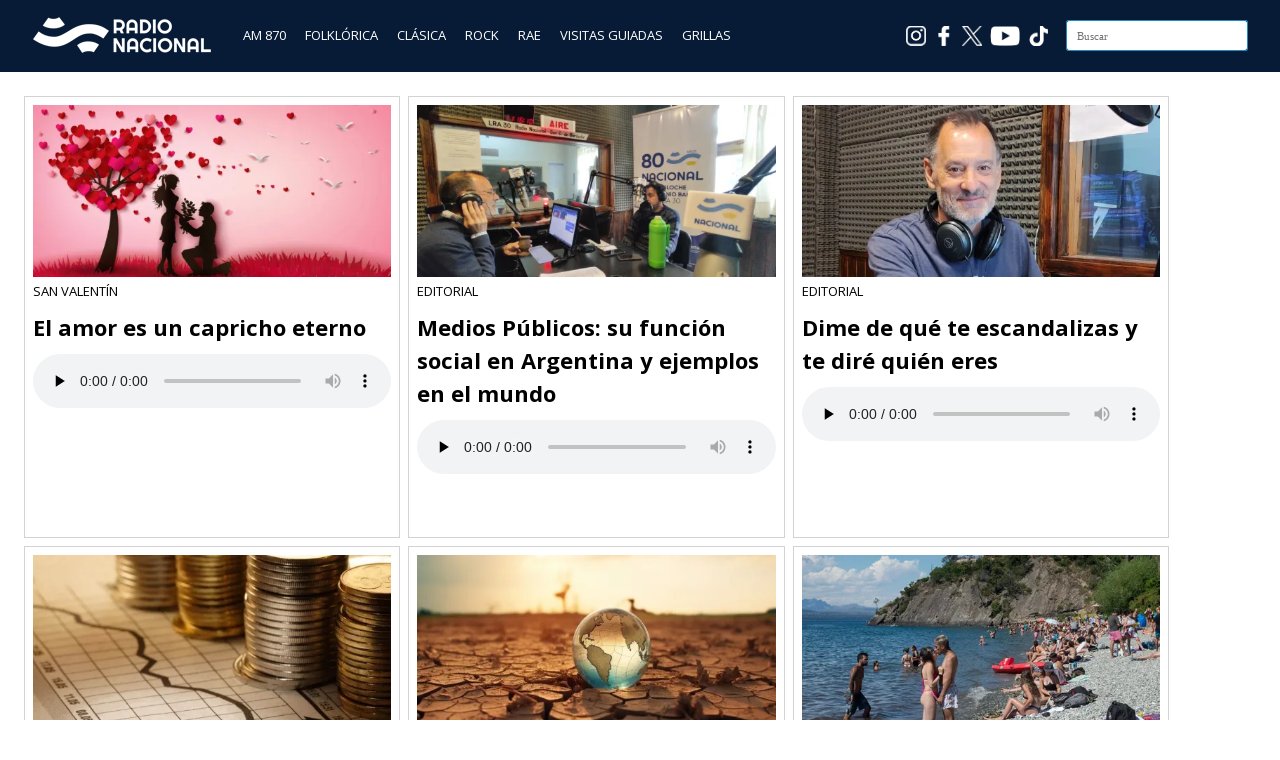

--- FILE ---
content_type: text/html; charset=UTF-8
request_url: https://cdn-sp.radionacional.com.ar/tag/marcelo-parra/
body_size: 10871
content:
<!DOCTYPE html>
<html lang="es">
<head>

<meta charset="UTF-8"/>
<meta name="viewport" content="width=device-width, initial-scale=1.0" />
<link rel="profile" href="https://gmpg.org/xfn/11">
<link rel="pingback" href="https://cdn-sp.radionacional.com.ar/xmlrpc.php"/>

<!-- Favicons -->
<link rel="apple-touch-icon" sizes="57x57" href="/apple-icon-57x57.png">
<link rel="apple-touch-icon" sizes="60x60" href="/apple-icon-60x60.png">
<link rel="apple-touch-icon" sizes="72x72" href="/apple-icon-72x72.png">
<link rel="apple-touch-icon" sizes="76x76" href="/apple-icon-76x76.png">
<link rel="apple-touch-icon" sizes="114x114" href="/apple-icon-114x114.png">
<link rel="apple-touch-icon" sizes="120x120" href="/apple-icon-120x120.png">
<link rel="apple-touch-icon" sizes="144x144" href="/apple-icon-144x144.png">
<link rel="apple-touch-icon" sizes="152x152" href="/apple-icon-152x152.png">
<link rel="apple-touch-icon" sizes="180x180" href="/apple-icon-180x180.png">
<link rel="icon" type="image/png" sizes="192x192"  href="/android-icon-192x192.png">
<link rel="icon" type="image/png" sizes="32x32" href="/favicon-32x32.png">
<link rel="icon" type="image/png" sizes="96x96" href="/favicon-96x96.png">
<link rel="icon" type="image/png" sizes="16x16" href="/favicon-16x16.png">
<link rel="manifest" href="/manifest.json">
<meta name="msapplication-TileColor" content="#ffffff">
<meta name="msapplication-TileImage" content="/ms-icon-144x144.png">
<meta name="theme-color" content="#ffffff">



<script type="text/javascript">
        var int=self.setInterval("refresh()", 1800000);
        function refresh()
        {
                location.reload(true);
        }
</script>

<!-- Google tag (gtag.js) -->
<script async src="https://www.googletagmanager.com/gtag/js?id=G-5N93SHC4S3"></script>
<script>
	window.dataLayer = window.dataLayer || [];
	function gtag(){dataLayer.push(arguments);}
	gtag('js', new Date());

	gtag('config', 'G-5N93SHC4S3');
</script>
<!-- End Google tag (gtag.js) -->


<!-- Ad Manager -->
<script async src="https://securepubads.g.doubleclick.net/tag/js/gpt.js"></script>
<!-- End Ad Manager -->



<!-- Ad Manager Bloque 862 x 70 -->
<script>
  window.googletag = window.googletag || {cmd: []};
  googletag.cmd.push(function() {
    googletag.defineSlot('/21682921309/rna_home_banner_20240710_1647', [[863, 71], [320, 50]], 'div-gpt-ad-1728481940048-0').addService(googletag.pubads());
    googletag.pubads().enableSingleRequest();
    googletag.enableServices();
  });
</script>
<!-- End Ad Manager Bloque 862 x 70 -->


<!-- Ad Manager Bloque 286 x 570 -->


<script>
  window.googletag = window.googletag || {cmd: []};
  googletag.cmd.push(function() {
    googletag.defineSlot('/21682921309/RN286X570', ['fluid', [1, 1]], 'div-gpt-ad-1727879870409-0').addService(googletag.pubads());
    googletag.pubads().enableSingleRequest();
    googletag.enableServices();
  });
</script>

<!-- End Ad Manager Bloque 286 x 570 -->

	
<title>marcelo parra &#8211; Radio Nacional</title>
<meta name='robots' content='max-image-preview:large' />
<link rel='dns-prefetch' href='//static.addtoany.com' />
<link rel='dns-prefetch' href='//fonts.googleapis.com' />
<style type="text/css">
.powerpress_player .wp-audio-shortcode { max-width: 760px; }
</style>
<style id='wp-img-auto-sizes-contain-inline-css' type='text/css'>
img:is([sizes=auto i],[sizes^="auto," i]){contain-intrinsic-size:3000px 1500px}
/*# sourceURL=wp-img-auto-sizes-contain-inline-css */
</style>
<style id='wp-emoji-styles-inline-css' type='text/css'>

	img.wp-smiley, img.emoji {
		display: inline !important;
		border: none !important;
		box-shadow: none !important;
		height: 1em !important;
		width: 1em !important;
		margin: 0 0.07em !important;
		vertical-align: -0.1em !important;
		background: none !important;
		padding: 0 !important;
	}
/*# sourceURL=wp-emoji-styles-inline-css */
</style>
<link rel='stylesheet' id='wp-block-library-css' href='https://cdn-sp.radionacional.com.ar/wp-includes/css/dist/block-library/style.min.css?ver=6.9' type='text/css' media='all' />
<style id='global-styles-inline-css' type='text/css'>
:root{--wp--preset--aspect-ratio--square: 1;--wp--preset--aspect-ratio--4-3: 4/3;--wp--preset--aspect-ratio--3-4: 3/4;--wp--preset--aspect-ratio--3-2: 3/2;--wp--preset--aspect-ratio--2-3: 2/3;--wp--preset--aspect-ratio--16-9: 16/9;--wp--preset--aspect-ratio--9-16: 9/16;--wp--preset--color--black: #000000;--wp--preset--color--cyan-bluish-gray: #abb8c3;--wp--preset--color--white: #ffffff;--wp--preset--color--pale-pink: #f78da7;--wp--preset--color--vivid-red: #cf2e2e;--wp--preset--color--luminous-vivid-orange: #ff6900;--wp--preset--color--luminous-vivid-amber: #fcb900;--wp--preset--color--light-green-cyan: #7bdcb5;--wp--preset--color--vivid-green-cyan: #00d084;--wp--preset--color--pale-cyan-blue: #8ed1fc;--wp--preset--color--vivid-cyan-blue: #0693e3;--wp--preset--color--vivid-purple: #9b51e0;--wp--preset--gradient--vivid-cyan-blue-to-vivid-purple: linear-gradient(135deg,rgb(6,147,227) 0%,rgb(155,81,224) 100%);--wp--preset--gradient--light-green-cyan-to-vivid-green-cyan: linear-gradient(135deg,rgb(122,220,180) 0%,rgb(0,208,130) 100%);--wp--preset--gradient--luminous-vivid-amber-to-luminous-vivid-orange: linear-gradient(135deg,rgb(252,185,0) 0%,rgb(255,105,0) 100%);--wp--preset--gradient--luminous-vivid-orange-to-vivid-red: linear-gradient(135deg,rgb(255,105,0) 0%,rgb(207,46,46) 100%);--wp--preset--gradient--very-light-gray-to-cyan-bluish-gray: linear-gradient(135deg,rgb(238,238,238) 0%,rgb(169,184,195) 100%);--wp--preset--gradient--cool-to-warm-spectrum: linear-gradient(135deg,rgb(74,234,220) 0%,rgb(151,120,209) 20%,rgb(207,42,186) 40%,rgb(238,44,130) 60%,rgb(251,105,98) 80%,rgb(254,248,76) 100%);--wp--preset--gradient--blush-light-purple: linear-gradient(135deg,rgb(255,206,236) 0%,rgb(152,150,240) 100%);--wp--preset--gradient--blush-bordeaux: linear-gradient(135deg,rgb(254,205,165) 0%,rgb(254,45,45) 50%,rgb(107,0,62) 100%);--wp--preset--gradient--luminous-dusk: linear-gradient(135deg,rgb(255,203,112) 0%,rgb(199,81,192) 50%,rgb(65,88,208) 100%);--wp--preset--gradient--pale-ocean: linear-gradient(135deg,rgb(255,245,203) 0%,rgb(182,227,212) 50%,rgb(51,167,181) 100%);--wp--preset--gradient--electric-grass: linear-gradient(135deg,rgb(202,248,128) 0%,rgb(113,206,126) 100%);--wp--preset--gradient--midnight: linear-gradient(135deg,rgb(2,3,129) 0%,rgb(40,116,252) 100%);--wp--preset--font-size--small: 13px;--wp--preset--font-size--medium: 20px;--wp--preset--font-size--large: 36px;--wp--preset--font-size--x-large: 42px;--wp--preset--spacing--20: 0.44rem;--wp--preset--spacing--30: 0.67rem;--wp--preset--spacing--40: 1rem;--wp--preset--spacing--50: 1.5rem;--wp--preset--spacing--60: 2.25rem;--wp--preset--spacing--70: 3.38rem;--wp--preset--spacing--80: 5.06rem;--wp--preset--shadow--natural: 6px 6px 9px rgba(0, 0, 0, 0.2);--wp--preset--shadow--deep: 12px 12px 50px rgba(0, 0, 0, 0.4);--wp--preset--shadow--sharp: 6px 6px 0px rgba(0, 0, 0, 0.2);--wp--preset--shadow--outlined: 6px 6px 0px -3px rgb(255, 255, 255), 6px 6px rgb(0, 0, 0);--wp--preset--shadow--crisp: 6px 6px 0px rgb(0, 0, 0);}:where(.is-layout-flex){gap: 0.5em;}:where(.is-layout-grid){gap: 0.5em;}body .is-layout-flex{display: flex;}.is-layout-flex{flex-wrap: wrap;align-items: center;}.is-layout-flex > :is(*, div){margin: 0;}body .is-layout-grid{display: grid;}.is-layout-grid > :is(*, div){margin: 0;}:where(.wp-block-columns.is-layout-flex){gap: 2em;}:where(.wp-block-columns.is-layout-grid){gap: 2em;}:where(.wp-block-post-template.is-layout-flex){gap: 1.25em;}:where(.wp-block-post-template.is-layout-grid){gap: 1.25em;}.has-black-color{color: var(--wp--preset--color--black) !important;}.has-cyan-bluish-gray-color{color: var(--wp--preset--color--cyan-bluish-gray) !important;}.has-white-color{color: var(--wp--preset--color--white) !important;}.has-pale-pink-color{color: var(--wp--preset--color--pale-pink) !important;}.has-vivid-red-color{color: var(--wp--preset--color--vivid-red) !important;}.has-luminous-vivid-orange-color{color: var(--wp--preset--color--luminous-vivid-orange) !important;}.has-luminous-vivid-amber-color{color: var(--wp--preset--color--luminous-vivid-amber) !important;}.has-light-green-cyan-color{color: var(--wp--preset--color--light-green-cyan) !important;}.has-vivid-green-cyan-color{color: var(--wp--preset--color--vivid-green-cyan) !important;}.has-pale-cyan-blue-color{color: var(--wp--preset--color--pale-cyan-blue) !important;}.has-vivid-cyan-blue-color{color: var(--wp--preset--color--vivid-cyan-blue) !important;}.has-vivid-purple-color{color: var(--wp--preset--color--vivid-purple) !important;}.has-black-background-color{background-color: var(--wp--preset--color--black) !important;}.has-cyan-bluish-gray-background-color{background-color: var(--wp--preset--color--cyan-bluish-gray) !important;}.has-white-background-color{background-color: var(--wp--preset--color--white) !important;}.has-pale-pink-background-color{background-color: var(--wp--preset--color--pale-pink) !important;}.has-vivid-red-background-color{background-color: var(--wp--preset--color--vivid-red) !important;}.has-luminous-vivid-orange-background-color{background-color: var(--wp--preset--color--luminous-vivid-orange) !important;}.has-luminous-vivid-amber-background-color{background-color: var(--wp--preset--color--luminous-vivid-amber) !important;}.has-light-green-cyan-background-color{background-color: var(--wp--preset--color--light-green-cyan) !important;}.has-vivid-green-cyan-background-color{background-color: var(--wp--preset--color--vivid-green-cyan) !important;}.has-pale-cyan-blue-background-color{background-color: var(--wp--preset--color--pale-cyan-blue) !important;}.has-vivid-cyan-blue-background-color{background-color: var(--wp--preset--color--vivid-cyan-blue) !important;}.has-vivid-purple-background-color{background-color: var(--wp--preset--color--vivid-purple) !important;}.has-black-border-color{border-color: var(--wp--preset--color--black) !important;}.has-cyan-bluish-gray-border-color{border-color: var(--wp--preset--color--cyan-bluish-gray) !important;}.has-white-border-color{border-color: var(--wp--preset--color--white) !important;}.has-pale-pink-border-color{border-color: var(--wp--preset--color--pale-pink) !important;}.has-vivid-red-border-color{border-color: var(--wp--preset--color--vivid-red) !important;}.has-luminous-vivid-orange-border-color{border-color: var(--wp--preset--color--luminous-vivid-orange) !important;}.has-luminous-vivid-amber-border-color{border-color: var(--wp--preset--color--luminous-vivid-amber) !important;}.has-light-green-cyan-border-color{border-color: var(--wp--preset--color--light-green-cyan) !important;}.has-vivid-green-cyan-border-color{border-color: var(--wp--preset--color--vivid-green-cyan) !important;}.has-pale-cyan-blue-border-color{border-color: var(--wp--preset--color--pale-cyan-blue) !important;}.has-vivid-cyan-blue-border-color{border-color: var(--wp--preset--color--vivid-cyan-blue) !important;}.has-vivid-purple-border-color{border-color: var(--wp--preset--color--vivid-purple) !important;}.has-vivid-cyan-blue-to-vivid-purple-gradient-background{background: var(--wp--preset--gradient--vivid-cyan-blue-to-vivid-purple) !important;}.has-light-green-cyan-to-vivid-green-cyan-gradient-background{background: var(--wp--preset--gradient--light-green-cyan-to-vivid-green-cyan) !important;}.has-luminous-vivid-amber-to-luminous-vivid-orange-gradient-background{background: var(--wp--preset--gradient--luminous-vivid-amber-to-luminous-vivid-orange) !important;}.has-luminous-vivid-orange-to-vivid-red-gradient-background{background: var(--wp--preset--gradient--luminous-vivid-orange-to-vivid-red) !important;}.has-very-light-gray-to-cyan-bluish-gray-gradient-background{background: var(--wp--preset--gradient--very-light-gray-to-cyan-bluish-gray) !important;}.has-cool-to-warm-spectrum-gradient-background{background: var(--wp--preset--gradient--cool-to-warm-spectrum) !important;}.has-blush-light-purple-gradient-background{background: var(--wp--preset--gradient--blush-light-purple) !important;}.has-blush-bordeaux-gradient-background{background: var(--wp--preset--gradient--blush-bordeaux) !important;}.has-luminous-dusk-gradient-background{background: var(--wp--preset--gradient--luminous-dusk) !important;}.has-pale-ocean-gradient-background{background: var(--wp--preset--gradient--pale-ocean) !important;}.has-electric-grass-gradient-background{background: var(--wp--preset--gradient--electric-grass) !important;}.has-midnight-gradient-background{background: var(--wp--preset--gradient--midnight) !important;}.has-small-font-size{font-size: var(--wp--preset--font-size--small) !important;}.has-medium-font-size{font-size: var(--wp--preset--font-size--medium) !important;}.has-large-font-size{font-size: var(--wp--preset--font-size--large) !important;}.has-x-large-font-size{font-size: var(--wp--preset--font-size--x-large) !important;}
/*# sourceURL=global-styles-inline-css */
</style>

<style id='classic-theme-styles-inline-css' type='text/css'>
/*! This file is auto-generated */
.wp-block-button__link{color:#fff;background-color:#32373c;border-radius:9999px;box-shadow:none;text-decoration:none;padding:calc(.667em + 2px) calc(1.333em + 2px);font-size:1.125em}.wp-block-file__button{background:#32373c;color:#fff;text-decoration:none}
/*# sourceURL=/wp-includes/css/classic-themes.min.css */
</style>
<link rel='stylesheet' id='ai-scraping-protector-css' href='https://cdn-sp.radionacional.com.ar/wp-content/plugins/ai-scraping-protector/public/css/public.min.css?ver=1.1.0' type='text/css' media='all' />
<link rel='stylesheet' id='wpos-slick-style-css' href='https://cdn-sp.radionacional.com.ar/wp-content/plugins/wp-responsive-recent-post-slider/assets/css/slick.css?ver=3.7.1' type='text/css' media='all' />
<link rel='stylesheet' id='wppsac-public-style-css' href='https://cdn-sp.radionacional.com.ar/wp-content/plugins/wp-responsive-recent-post-slider/assets/css/recent-post-style.css?ver=3.7.1' type='text/css' media='all' />
<link rel='stylesheet' id='wiles-style-css' href='https://cdn-sp.radionacional.com.ar/wp-content/themes/wiles/style.css?ver=6.9' type='text/css' media='all' />
<link rel='stylesheet' id='font-awesome-css' href='https://cdn-sp.radionacional.com.ar/wp-content/themes/wiles/fa/css/font-awesome.min.css?ver=6.9' type='text/css' media='all' />
<link rel='stylesheet' id='wiles-fonts-css' href='//fonts.googleapis.com/css?family=Lato%3A400%2C700%2C400italic%7COpen+Sans%3A700italic%2C400%2C800%2C600&#038;subset=latin%2Clatin-ext' type='text/css' media='all' />
<link rel='stylesheet' id='addtoany-css' href='https://cdn-sp.radionacional.com.ar/wp-content/plugins/add-to-any/addtoany.min.css?ver=1.16' type='text/css' media='all' />
<!--n2css--><!--n2js--><script type="text/javascript" id="addtoany-core-js-before">
/* <![CDATA[ */
window.a2a_config=window.a2a_config||{};a2a_config.callbacks=[];a2a_config.overlays=[];a2a_config.templates={};a2a_localize = {
	Share: "Share",
	Save: "Save",
	Subscribe: "Subscribe",
	Email: "Email",
	Bookmark: "Bookmark",
	ShowAll: "Show all",
	ShowLess: "Show less",
	FindServices: "Find service(s)",
	FindAnyServiceToAddTo: "Instantly find any service to add to",
	PoweredBy: "Powered by",
	ShareViaEmail: "Share via email",
	SubscribeViaEmail: "Subscribe via email",
	BookmarkInYourBrowser: "Bookmark in your browser",
	BookmarkInstructions: "Press Ctrl+D or \u2318+D to bookmark this page",
	AddToYourFavorites: "Add to your favorites",
	SendFromWebOrProgram: "Send from any email address or email program",
	EmailProgram: "Email program",
	More: "More&#8230;",
	ThanksForSharing: "Thanks for sharing!",
	ThanksForFollowing: "Thanks for following!"
};


//# sourceURL=addtoany-core-js-before
/* ]]> */
</script>
<script type="text/javascript" defer src="https://static.addtoany.com/menu/page.js" id="addtoany-core-js"></script>
<script type="text/javascript" src="https://cdn-sp.radionacional.com.ar/wp-includes/js/jquery/jquery.min.js?ver=3.7.1" id="jquery-core-js"></script>
<script type="text/javascript" src="https://cdn-sp.radionacional.com.ar/wp-includes/js/jquery/jquery-migrate.min.js?ver=3.4.1" id="jquery-migrate-js"></script>
<script type="text/javascript" defer src="https://cdn-sp.radionacional.com.ar/wp-content/plugins/add-to-any/addtoany.min.js?ver=1.1" id="addtoany-jquery-js"></script>
<script type="text/javascript" src="https://cdn-sp.radionacional.com.ar/wp-content/themes/wiles/js/common-scripts.js?ver=6.9" id="wiles-common-scripts-js"></script>
<script type="text/javascript" src="https://cdn-sp.radionacional.com.ar/wp-content/themes/wiles/js/doubletaptogo.min.js?ver=6.9" id="wiles-dtl-js"></script>
<script type="text/javascript" src="https://cdn-sp.radionacional.com.ar/wp-content/themes/wiles/js/flexslider.min.js?ver=6.9" id="flex-slider-js"></script>
<script type="text/javascript" src="https://cdn-sp.radionacional.com.ar/wp-content/themes/wiles/js/global.js?ver=6.9" id="wiles-global-js"></script>
<link rel="EditURI" type="application/rsd+xml" title="RSD" href="https://cdn-sp.radionacional.com.ar/xmlrpc.php?rsd" />
<meta name="generator" content="WordPress 6.9" />
            <script type="text/javascript"><!--
                                function powerpress_pinw(pinw_url){window.open(pinw_url, 'PowerPressPlayer','toolbar=0,status=0,resizable=1,width=460,height=320');	return false;}
                //-->

                // tabnab protection
                window.addEventListener('load', function () {
                    // make all links have rel="noopener noreferrer"
                    document.querySelectorAll('a[target="_blank"]').forEach(link => {
                        link.setAttribute('rel', 'noopener noreferrer');
                    });
                });
            </script>
            	<link rel="icon" href="https://d5ofdvz67shaj.cloudfront.net/original/?url=https://cdn-sp.radionacional.com.ar/wp-content/uploads/2024/06/cropped-Logo_AM870_512-32x32.png" sizes="32x32" />
<link rel="icon" href="https://d5ofdvz67shaj.cloudfront.net/original/?url=https://cdn-sp.radionacional.com.ar/wp-content/uploads/2024/06/cropped-Logo_AM870_512-192x192.png" sizes="192x192" />
<link rel="apple-touch-icon" href="https://d5ofdvz67shaj.cloudfront.net/original/?url=https://cdn-sp.radionacional.com.ar/wp-content/uploads/2024/06/cropped-Logo_AM870_512-180x180.png" />
<meta name="msapplication-TileImage" content="https://d5ofdvz67shaj.cloudfront.net/original/?url=https://cdn-sp.radionacional.com.ar/wp-content/uploads/2024/06/cropped-Logo_AM870_512-270x270.png" />

<link rel='stylesheet' id='mediaelement-css' href='https://cdn-sp.radionacional.com.ar/wp-includes/js/mediaelement/mediaelementplayer-legacy.min.css?ver=4.2.17' type='text/css' media='all' />
<link rel='stylesheet' id='wp-mediaelement-css' href='https://cdn-sp.radionacional.com.ar/wp-includes/js/mediaelement/wp-mediaelement.min.css?ver=6.9' type='text/css' media='all' />
</head>

<body>

	

<div style="background-color:#071b36;min-height:64px;padding-top:8px;position: sticky;top: 0px;left:0px;z-index: 999;width: 100%;">
	<div class="container">
            <div style="float:left;margin-top: 6px;margin-left:12px;" ><a href="https://www.radionacional.com.ar/"><img src="https://d5ofdvz67shaj.cloudfront.net/original/?url=https://cdn.radionacional.com.ar/wp-content/uploads/2025/06/LogoRadioNacional3.png" style="height: 42px;width: 179px;"></a></div>
            

            <div style="float:left;margin-left:24px;margin-top: 18px;">
                <a href="https://www.radionacional.com.ar/" style="color: #ffffff;padding: 8px 8px 8px 8px;" class="menu_oculto">AM 870</a>
                <a href="https://www.radionacional.com.ar/nacional-folklorica-1/" style="color: #ffffff;padding: 8px 8px 8px 8px;" class="menu_oculto">FOLKLÓRICA</a>
                <a href="https://www.radionacional.com.ar/nacional-clasica/" style="color: #ffffff;padding: 8px 8px 8px 8px;" class="menu_oculto">CLÁSICA</a>
                <a href="https://www.radionacional.com.ar/nacional-rock/" style="color: #ffffff;padding: 8px 8px 8px 8px;" class="menu_oculto">ROCK</a>
                <a href="https://www.radionacional.com.ar/rae/" style="color: #ffffff;padding: 8px 8px 8px 8px;" class="menu_oculto">RAE</a>
                <!--<a href="https://www.radionacional.com.ar/programas/" style="color: #ffffff;padding: 8px 8px 8px 8px;" class="menu_oculto">PROGRAMAS</a>-->
                <a href="https://www.radionacional.com.ar/visitas-guiadas/" style="color: #ffffff;padding: 8px 8px 8px 8px;" class="menu_oculto">VISITAS GUIADAS</a>
                <a href="https://www.radionacional.com.ar/grilla-lra-1-buenos-aires/" style="color: #ffffff;padding: 8px 8px 8px 8px;" class="menu_oculto" >GRILLAS </a>

            </div>
            
            <!--
            <div style="float:left;margin-left:24px;">
            
            
            </div>
            -->

            <div style="float:right;margin-top: 12px;margin-right: 12px;" id="searchform" class="search-block">
            
                <form method="get" class="search-form" id="search-form" action="https://cdn-sp.radionacional.com.ar/">
                    <input type="search" class="search-field" placeholder="Buscar" name="s" id="s" /> 
                    <button type="submit" class="search-button"><div class="fa fw fa-search"></div></button>
                </form>
        
            </div>  

            <div style="float:right;padding:18px 18px 4px 4px;" class="menu_oculto"><a href="https://www.tiktok.com/@nacionalam870" target="_blank"><img src="/reproductor/images/ico_TikTok.png" style="width:20px;height:20px"></a></div>
			<div style="float:right;padding:18px 4px 4px 4px;" class="menu_oculto"><a href="https://www.youtube.com/channel/UCgcUYL6ODQniPuwD4N-Tlvg" target="_blank"><img src="/reproductor/images/ico_Youtube.png" style="width:30px;height:20px"></a></div>
			<div style="float:right;padding:18px 4px 4px 4px;" class="menu_oculto"><a href="https://x.com/nacionalam870" target="_blank"><img src="/reproductor/images/ico_X.png" style="width:20px;height:20px"></a></div>
            <div style="float:right;padding:18px 4px 4px 4px;" class="menu_oculto"><a href="https://www.facebook.com/NacionalAM870/" target="_blank"><img src="/reproductor/images/ico_Facebook.png" style="width:20px;height:20px"></a></div>
            <div style="float:right;padding:18px 4px 4px 4px;" class="menu_oculto"><a href="https://www.instagram.com/nacionalam870/" target="_blank"><img src="/reproductor/images/ico_Instagram.png" style="width:20px;height:20px"></a></div>

             
	</div>
</div>
<!--
<div align="center" style="background-image:url();background-position:center;">
    <div align="center">
        <a href="/"><img src="" style="margin:12px;width:200px;height:200px" border="0"></a>
    </div>
</div>
-->

	
	
<!--
	<div style="background-color:#071b36;height:62px;border-top:solid 2px #5e5e76">


		<div class="container"> 
			

			
			<div id="searchform" class="search-block" style="margin-top: 16px">
			
				<form method="get" class="search-form" id="search-form" action="">
					<input type="search" class="search-field" placeholder="" name="s" id="s" /> 
					<button type="submit" class="search-button"><div class="fa fw fa-search"></div></button>
				</form>
		
			</div>	

		<div>

	</div>

-->	

	

	<div class="container mtop">

		<div id="inner-content">	<section id="content" class="first clearfix">
		<div class="cat-container">
							
				
				

<div style="display:flex;flex-wrap:wrap;width:31%;float:left;height:450px;">

    <div id="post-2093523" class="item-list mbottom post-2093523 post type-post status-publish format-standard has-post-thumbnail hentry category-secciones category-lra-30-bariloche category-rio-negro tag-bariloche tag-dia-de-los-enamorados tag-marcelo-parra tag-san-valentin" style="padding:8px;border: solid 1px #d3d3d3;margin: 4px 4px 4px 4px;">
                                    
        <div><a href="https://cdn-sp.radionacional.com.ar/el-amor-es-un-capricho-eterno/"><img width="510" height="245" src="https://d5ofdvz67shaj.cloudfront.net/original/?url=https://cdn-sp.radionacional.com.ar/wp-content/uploads/2024/02/DIA_SAN_VALENTIN_subir.jpg" class="attachment-post-thumbnail size-post-thumbnail wp-post-image" alt="" decoding="async" fetchpriority="high" srcset="https://d5ofdvz67shaj.cloudfront.net/original/?url=https://cdn-sp.radionacional.com.ar/wp-content/uploads/2024/02/DIA_SAN_VALENTIN_subir.jpg 510w, https://d5ofdvz67shaj.cloudfront.net/original/?url=https://cdn-sp.radionacional.com.ar/wp-content/uploads/2024/02/DIA_SAN_VALENTIN_subir-300x144.jpg 300w" sizes="(max-width: 510px) 100vw, 510px" /></a></div>
        <div style="color:#000000;text-transform: uppercase;">SAN VALENTÍN</div>
        <div style="font-family: 'Open Sans';"><h4><a href="https://cdn-sp.radionacional.com.ar/el-amor-es-un-capricho-eterno/" style="color:#000000">El amor es un capricho eterno</a></h4></div>
        <div><audio class="wp-audio-shortcode" id="audio-2093523-1" preload="none" style="width: 100%;" controls="controls"><source type="audio/mpeg" src="https://cdn.radionacional.com.ar/wp-content/uploads/2024/02/240214-Columna-Marcelo-Parra.mp3?_=1" /><a href="https://cdn.radionacional.com.ar/wp-content/uploads/2024/02/240214-Columna-Marcelo-Parra.mp3">https://cdn.radionacional.com.ar/wp-content/uploads/2024/02/240214-Columna-Marcelo-Parra.mp3</a></audio>
</div>
        <div style="margin-top:8px">
                                
        </div>
        
    </div>

</div>



<div style="display:flex;flex-wrap:wrap;width:31%;float:left;height:450px;">

    <div id="post-2092144" class="item-list mbottom post-2092144 post type-post status-publish format-standard has-post-thumbnail hentry category-secciones category-lra-30-bariloche category-rio-negro tag-bariloche tag-marcelo-parra" style="padding:8px;border: solid 1px #d3d3d3;margin: 4px 4px 4px 4px;">
                                    
        <div><a href="https://cdn-sp.radionacional.com.ar/medios-publicos-su-funcion-social-en-argentina-y-ejemplos-en-el-mundo/"><img width="510" height="245" src="https://d5ofdvz67shaj.cloudfront.net/original/?url=https://cdn-sp.radionacional.com.ar/wp-content/uploads/2024/02/COLUMNA_PARRA_SUBIR.jpg" class="attachment-post-thumbnail size-post-thumbnail wp-post-image" alt="" decoding="async" srcset="https://d5ofdvz67shaj.cloudfront.net/original/?url=https://cdn-sp.radionacional.com.ar/wp-content/uploads/2024/02/COLUMNA_PARRA_SUBIR.jpg 510w, https://d5ofdvz67shaj.cloudfront.net/original/?url=https://cdn-sp.radionacional.com.ar/wp-content/uploads/2024/02/COLUMNA_PARRA_SUBIR-300x144.jpg 300w" sizes="(max-width: 510px) 100vw, 510px" /></a></div>
        <div style="color:#000000;text-transform: uppercase;">EDITORIAL</div>
        <div style="font-family: 'Open Sans';"><h4><a href="https://cdn-sp.radionacional.com.ar/medios-publicos-su-funcion-social-en-argentina-y-ejemplos-en-el-mundo/" style="color:#000000">Medios Públicos: su función social en Argentina y ejemplos en el mundo</a></h4></div>
        <div><audio class="wp-audio-shortcode" id="audio-2092144-3" preload="none" style="width: 100%;" controls="controls"><source type="audio/mpeg" src="https://cdn.radionacional.com.ar/wp-content/uploads/2024/02/240208_Columna-Marcelo.mp3?_=3" /><a href="https://cdn.radionacional.com.ar/wp-content/uploads/2024/02/240208_Columna-Marcelo.mp3">https://cdn.radionacional.com.ar/wp-content/uploads/2024/02/240208_Columna-Marcelo.mp3</a></audio>
</div>
        <div style="margin-top:8px">
                                
        </div>
        
    </div>

</div>



<div style="display:flex;flex-wrap:wrap;width:31%;float:left;height:450px;">

    <div id="post-2088924" class="item-list mbottom post-2088924 post type-post status-publish format-standard has-post-thumbnail hentry category-secciones category-lra-30-bariloche category-rio-negro tag-bariloche tag-marcelo-parra" style="padding:8px;border: solid 1px #d3d3d3;margin: 4px 4px 4px 4px;">
                                    
        <div><a href="https://cdn-sp.radionacional.com.ar/dime-de-que-te-escandalizas-y-te-dire-quien-eres/"><img width="510" height="245" src="https://d5ofdvz67shaj.cloudfront.net/original/?url=https://cdn-sp.radionacional.com.ar/wp-content/uploads/2024/01/Marcelo_parra_1_subir.jpg" class="attachment-post-thumbnail size-post-thumbnail wp-post-image" alt="" decoding="async" srcset="https://d5ofdvz67shaj.cloudfront.net/original/?url=https://cdn-sp.radionacional.com.ar/wp-content/uploads/2024/01/Marcelo_parra_1_subir.jpg 510w, https://d5ofdvz67shaj.cloudfront.net/original/?url=https://cdn-sp.radionacional.com.ar/wp-content/uploads/2024/01/Marcelo_parra_1_subir-300x144.jpg 300w" sizes="(max-width: 510px) 100vw, 510px" /></a></div>
        <div style="color:#000000;text-transform: uppercase;">EDITORIAL</div>
        <div style="font-family: 'Open Sans';"><h4><a href="https://cdn-sp.radionacional.com.ar/dime-de-que-te-escandalizas-y-te-dire-quien-eres/" style="color:#000000">Dime de qué te escandalizas y te diré quién eres</a></h4></div>
        <div><audio class="wp-audio-shortcode" id="audio-2088924-5" preload="none" style="width: 100%;" controls="controls"><source type="audio/mpeg" src="https://cdn.radionacional.com.ar/wp-content/uploads/2024/01/240131-_Columna-Marcelo-Parra.mp3?_=5" /><a href="https://cdn.radionacional.com.ar/wp-content/uploads/2024/01/240131-_Columna-Marcelo-Parra.mp3">https://cdn.radionacional.com.ar/wp-content/uploads/2024/01/240131-_Columna-Marcelo-Parra.mp3</a></audio>
</div>
        <div style="margin-top:8px">
                                
        </div>
        
    </div>

</div>



<div style="display:flex;flex-wrap:wrap;width:31%;float:left;height:450px;">

    <div id="post-2088484" class="item-list mbottom post-2088484 post type-post status-publish format-standard has-post-thumbnail hentry category-secciones category-lra-30-bariloche category-rio-negro tag-deficit-fiscal tag-economia tag-marcelo-parra" style="padding:8px;border: solid 1px #d3d3d3;margin: 4px 4px 4px 4px;">
                                    
        <div><a href="https://cdn-sp.radionacional.com.ar/solo-10-paises-en-el-mundo-no-tienen-deficit-fiscal/"><img width="510" height="245" src="https://d5ofdvz67shaj.cloudfront.net/original/?url=https://cdn-sp.radionacional.com.ar/wp-content/uploads/2024/01/deficit_fiscal_subir.jpg" class="attachment-post-thumbnail size-post-thumbnail wp-post-image" alt="" decoding="async" loading="lazy" srcset="https://d5ofdvz67shaj.cloudfront.net/original/?url=https://cdn-sp.radionacional.com.ar/wp-content/uploads/2024/01/deficit_fiscal_subir.jpg 510w, https://d5ofdvz67shaj.cloudfront.net/original/?url=https://cdn-sp.radionacional.com.ar/wp-content/uploads/2024/01/deficit_fiscal_subir-300x144.jpg 300w" sizes="auto, (max-width: 510px) 100vw, 510px" /></a></div>
        <div style="color:#000000;text-transform: uppercase;">COLUMNA MARCELO PARRA</div>
        <div style="font-family: 'Open Sans';"><h4><a href="https://cdn-sp.radionacional.com.ar/solo-10-paises-en-el-mundo-no-tienen-deficit-fiscal/" style="color:#000000">Sólo 10 países en el mundo no tienen déficit fiscal</a></h4></div>
        <div><audio class="wp-audio-shortcode" id="audio-2088484-7" preload="none" style="width: 100%;" controls="controls"><source type="audio/mpeg" src="https://cdn.radionacional.com.ar/wp-content/uploads/2024/01/240130_columna_Marcelo_Parra.mp3?_=7" /><a href="https://cdn.radionacional.com.ar/wp-content/uploads/2024/01/240130_columna_Marcelo_Parra.mp3">https://cdn.radionacional.com.ar/wp-content/uploads/2024/01/240130_columna_Marcelo_Parra.mp3</a></audio>
</div>
        <div style="margin-top:8px">
                                
        </div>
        
    </div>

</div>



<div style="display:flex;flex-wrap:wrap;width:31%;float:left;height:450px;">

    <div id="post-2088352" class="item-list mbottom post-2088352 post type-post status-publish format-standard has-post-thumbnail hentry category-secciones category-lra-30-bariloche category-medioambiente category-rio-negro tag-bariloche tag-cambio-climatico tag-marcelo-parra tag-medioambiente" style="padding:8px;border: solid 1px #d3d3d3;margin: 4px 4px 4px 4px;">
                                    
        <div><a href="https://cdn-sp.radionacional.com.ar/todo-concluye-al-fin/"><img width="510" height="245" src="https://d5ofdvz67shaj.cloudfront.net/original/?url=https://cdn-sp.radionacional.com.ar/wp-content/uploads/2024/01/cambio-climatico-principal-subir.jpg" class="attachment-post-thumbnail size-post-thumbnail wp-post-image" alt="" decoding="async" loading="lazy" srcset="https://d5ofdvz67shaj.cloudfront.net/original/?url=https://cdn-sp.radionacional.com.ar/wp-content/uploads/2024/01/cambio-climatico-principal-subir.jpg 510w, https://d5ofdvz67shaj.cloudfront.net/original/?url=https://cdn-sp.radionacional.com.ar/wp-content/uploads/2024/01/cambio-climatico-principal-subir-300x144.jpg 300w" sizes="auto, (max-width: 510px) 100vw, 510px" /></a></div>
        <div style="color:#000000;text-transform: uppercase;">CAMBIO CLIMÁTICO Y CAPITALISMO</div>
        <div style="font-family: 'Open Sans';"><h4><a href="https://cdn-sp.radionacional.com.ar/todo-concluye-al-fin/" style="color:#000000">Todo concluye al fin</a></h4></div>
        <div><audio class="wp-audio-shortcode" id="audio-2088352-9" preload="none" style="width: 100%;" controls="controls"><source type="audio/mpeg" src="https://cdn.radionacional.com.ar/wp-content/uploads/2024/01/240129-Columna-Marcelo-Parra.mp3?_=9" /><a href="https://cdn.radionacional.com.ar/wp-content/uploads/2024/01/240129-Columna-Marcelo-Parra.mp3">https://cdn.radionacional.com.ar/wp-content/uploads/2024/01/240129-Columna-Marcelo-Parra.mp3</a></audio>
</div>
        <div style="margin-top:8px">
                                
        </div>
        
    </div>

</div>



<div style="display:flex;flex-wrap:wrap;width:31%;float:left;height:450px;">

    <div id="post-2086491" class="item-list mbottom post-2086491 post type-post status-publish format-standard has-post-thumbnail hentry category-lra-1-buenos-aires category-buenos-aires tag-bariloche tag-marcelo-parra tag-turismo tag-verano" style="padding:8px;border: solid 1px #d3d3d3;margin: 4px 4px 4px 4px;">
                                    
        <div><a href="https://cdn-sp.radionacional.com.ar/miles-de-locales-y-turistas-colman-las-playas-de-san-carlos-de-bariloche/"><img width="510" height="245" src="https://d5ofdvz67shaj.cloudfront.net/original/?url=https://cdn-sp.radionacional.com.ar/wp-content/uploads/2024/01/bariloche.png" class="attachment-post-thumbnail size-post-thumbnail wp-post-image" alt="" decoding="async" loading="lazy" srcset="https://d5ofdvz67shaj.cloudfront.net/original/?url=https://cdn-sp.radionacional.com.ar/wp-content/uploads/2024/01/bariloche.png 510w, https://d5ofdvz67shaj.cloudfront.net/original/?url=https://cdn-sp.radionacional.com.ar/wp-content/uploads/2024/01/bariloche-300x144.png 300w" sizes="auto, (max-width: 510px) 100vw, 510px" /></a></div>
        <div style="color:#000000;text-transform: uppercase;">Temporada de Verano</div>
        <div style="font-family: 'Open Sans';"><h4><a href="https://cdn-sp.radionacional.com.ar/miles-de-locales-y-turistas-colman-las-playas-de-san-carlos-de-bariloche/" style="color:#000000">Miles de locales y turistas colman las playas de San Carlos de Bariloche</a></h4></div>
        <div><audio class="wp-audio-shortcode" id="audio-2086491-11" preload="none" style="width: 100%;" controls="controls"><source type="audio/mpeg" src="https://cdn.radionacional.com.ar/wp-content/uploads/2024/01/bariloche.mp3?_=11" /><a href="https://cdn.radionacional.com.ar/wp-content/uploads/2024/01/bariloche.mp3">https://cdn.radionacional.com.ar/wp-content/uploads/2024/01/bariloche.mp3</a></audio>
</div>
        <div style="margin-top:8px">
                                
        </div>
        
    </div>

</div>



<div style="display:flex;flex-wrap:wrap;width:31%;float:left;height:450px;">

    <div id="post-2033248" class="item-list mbottom post-2033248 post type-post status-publish format-standard has-post-thumbnail hentry category-lra-1-buenos-aires category-buenos-aires category-pase-lo-que-pase tag-marcelo-parra tag-radio-nacional-bariloche tag-rosaura-audi tag-rta" style="padding:8px;border: solid 1px #d3d3d3;margin: 4px 4px 4px 4px;">
                                    
        <div><a href="https://cdn-sp.radionacional.com.ar/nombran-a-lra-30-como-radio-nacional-bariloche-jose-antonio-balseiro/"><img width="510" height="245" src="https://d5ofdvz67shaj.cloudfront.net/original/?url=https://cdn-sp.radionacional.com.ar/wp-content/uploads/2023/10/nombramiento-balseiro-510.jpg" class="attachment-post-thumbnail size-post-thumbnail wp-post-image" alt="" decoding="async" loading="lazy" srcset="https://d5ofdvz67shaj.cloudfront.net/original/?url=https://cdn-sp.radionacional.com.ar/wp-content/uploads/2023/10/nombramiento-balseiro-510.jpg 510w, https://d5ofdvz67shaj.cloudfront.net/original/?url=https://cdn-sp.radionacional.com.ar/wp-content/uploads/2023/10/nombramiento-balseiro-510-300x144.jpg 300w" sizes="auto, (max-width: 510px) 100vw, 510px" /></a></div>
        <div style="color:#000000;text-transform: uppercase;">RADIO NACIONAL BARILOCHE JOSÉ ANTONIO BALSEIRO </div>
        <div style="font-family: 'Open Sans';"><h4><a href="https://cdn-sp.radionacional.com.ar/nombran-a-lra-30-como-radio-nacional-bariloche-jose-antonio-balseiro/" style="color:#000000">"Se ha decidido el nombre en apoyo a la ciencia y a la tecnología"</a></h4></div>
        <div><audio class="wp-audio-shortcode" id="audio-2033248-13" preload="none" style="width: 100%;" controls="controls"><source type="audio/mpeg" src="https://cdn.radionacional.com.ar/wp-content/uploads/2023/10/renombran-a-radio-nacional-bariloche_0.0-317.0.mp3?_=13" /><a href="https://cdn.radionacional.com.ar/wp-content/uploads/2023/10/renombran-a-radio-nacional-bariloche_0.0-317.0.mp3">https://cdn.radionacional.com.ar/wp-content/uploads/2023/10/renombran-a-radio-nacional-bariloche_0.0-317.0.mp3</a></audio>
</div>
        <div style="margin-top:8px">
                                
        </div>
        
    </div>

</div>



<div style="display:flex;flex-wrap:wrap;width:31%;float:left;height:450px;">

    <div id="post-1923756" class="item-list mbottom post-1923756 post type-post status-publish format-standard has-post-thumbnail hentry category-lra-1-buenos-aires category-buenos-aires category-pase-lo-que-pase tag-alberto-weretilneck tag-cristina-fernandez tag-dario-villarruel tag-frente-de-todos tag-marcelo-parra tag-nicolas-rosinsky tag-paso tag-rio-negro" style="padding:8px;border: solid 1px #d3d3d3;margin: 4px 4px 4px 4px;">
                                    
        <div><a href="https://cdn-sp.radionacional.com.ar/rio-negro-y-neuquen-abrieron-el-ano-electoral/"><img width="510" height="245" src="https://d5ofdvz67shaj.cloudfront.net/original/?url=https://cdn-sp.radionacional.com.ar/wp-content/uploads/2023/02/dario-villarruel-.jpg" class="attachment-post-thumbnail size-post-thumbnail wp-post-image" alt="" decoding="async" loading="lazy" srcset="https://d5ofdvz67shaj.cloudfront.net/original/?url=https://cdn-sp.radionacional.com.ar/wp-content/uploads/2023/02/dario-villarruel-.jpg 510w, https://d5ofdvz67shaj.cloudfront.net/original/?url=https://cdn-sp.radionacional.com.ar/wp-content/uploads/2023/02/dario-villarruel--300x144.jpg 300w" sizes="auto, (max-width: 510px) 100vw, 510px" /></a></div>
        <div style="color:#000000;text-transform: uppercase;">Editorial de Darío Villarruel</div>
        <div style="font-family: 'Open Sans';"><h4><a href="https://cdn-sp.radionacional.com.ar/rio-negro-y-neuquen-abrieron-el-ano-electoral/" style="color:#000000">Río Negro y Neuquén abrieron el año electoral</a></h4></div>
        <div><audio class="wp-audio-shortcode" id="audio-1923756-15" preload="none" style="width: 100%;" controls="controls"><source type="audio/mpeg" src="https://cdn.radionacional.com.ar/wp-content/uploads/2023/04/editorial-1-2.mp3?_=15" /><a href="https://cdn.radionacional.com.ar/wp-content/uploads/2023/04/editorial-1-2.mp3">https://cdn.radionacional.com.ar/wp-content/uploads/2023/04/editorial-1-2.mp3</a></audio>
</div>
        <div style="margin-top:8px">
                                
        </div>
        
    </div>

</div>



<div style="display:flex;flex-wrap:wrap;width:31%;float:left;height:450px;">

    <div id="post-1873252" class="item-list mbottom post-1873252 post type-post status-publish format-standard has-post-thumbnail hentry category-lra-1-buenos-aires category-buenos-aires category-en-que-juego-estamos tag-bariloche tag-en-que-juego-estamos tag-marcelo-parra" style="padding:8px;border: solid 1px #d3d3d3;margin: 4px 4px 4px 4px;">
                                    
        <div><a href="https://cdn-sp.radionacional.com.ar/bariloche-las-elecciones-y-la-recuperacion-de-tierras-mapuches/"><img width="800" height="400" src="https://d5ofdvz67shaj.cloudfront.net/original/?url=https://cdn-sp.radionacional.com.ar/wp-content/uploads/2023/01/elecciones-mapuches.jpg" class="attachment-post-thumbnail size-post-thumbnail wp-post-image" alt="" decoding="async" loading="lazy" srcset="https://d5ofdvz67shaj.cloudfront.net/original/?url=https://cdn-sp.radionacional.com.ar/wp-content/uploads/2023/01/elecciones-mapuches.jpg 800w, https://d5ofdvz67shaj.cloudfront.net/original/?url=https://cdn-sp.radionacional.com.ar/wp-content/uploads/2023/01/elecciones-mapuches-300x150.jpg 300w, https://d5ofdvz67shaj.cloudfront.net/original/?url=https://cdn-sp.radionacional.com.ar/wp-content/uploads/2023/01/elecciones-mapuches-768x384.jpg 768w" sizes="auto, (max-width: 800px) 100vw, 800px" /></a></div>
        <div style="color:#000000;text-transform: uppercase;">ENTREVISTA A MARCELO PARRA</div>
        <div style="font-family: 'Open Sans';"><h4><a href="https://cdn-sp.radionacional.com.ar/bariloche-las-elecciones-y-la-recuperacion-de-tierras-mapuches/" style="color:#000000">Bariloche: Las elecciones y la recuperación de tierras mapuches</a></h4></div>
        <div><audio class="wp-audio-shortcode" id="audio-1873252-17" preload="none" style="width: 100%;" controls="controls"><source type="audio/mpeg" src="https://cdn.radionacional.com.ar/wp-content/uploads/2023/01/marcelo-parra-entrevista.mp3?_=17" /><a href="https://cdn.radionacional.com.ar/wp-content/uploads/2023/01/marcelo-parra-entrevista.mp3">https://cdn.radionacional.com.ar/wp-content/uploads/2023/01/marcelo-parra-entrevista.mp3</a></audio>
</div>
        <div style="margin-top:8px">
                                
        </div>
        
    </div>

</div>

    <div class="pagenavi alignright" style="margin-top: 16px;">
	    <div><span aria-current="page" class="page-numbers current">1</span><a class="page-numbers" href="https://cdn-sp.radionacional.com.ar/tag/marcelo-parra/page/2/">2</a><a class="next page-numbers" href="https://cdn-sp.radionacional.com.ar/tag/marcelo-parra/page/2/">Siguiente &raquo;</a><span class="pages">Page 1 of 2</span></div>	</div>

    			</div>
	</section>
</div> <!-- end inner-content -->
    </div> <!-- end content -->
        <div class="clr"></div>
			<footer id="main-footer">
				<div id="bottom-footer" style="background-color: #000000;">
				    <div class="layout-wrap container">
                       <div style="padding-left: 20px;float:left"><a href="https://www.radionacional.com.ar/"><img src="https://cdn.radionacional.com.ar/reproductor/images/Logo_AM870_b.png" style="width:100px;height:100px;"></a></div>
                       <div style="padding-left: 20px;float:left"><a href="https://www.radionacional.com.ar/nacionalrock/"><img src="https://cdn.radionacional.com.ar/reproductor/images/Logo_Rock.png" style="width:100px;height:100px;"></a></div>
                       <div style="padding-left: 20px;float:left"><a href="https://www.radionacional.com.ar/nacional-folklorica/"><img src="https://cdn.radionacional.com.ar/reproductor/images/Logo_Folklorica.png" style="width:100px;height:100px;"></a></div>
                       <div style="padding-left: 20px;float:left"><a href="https://www.radionacional.com.ar/nacional-clasica/"><img src="https://cdn.radionacional.com.ar/reproductor/images/Logo_Clasica.png" style="width:100px;height:100px;"></a></div>
                       <div style="padding-left: 20px;float:left"><a href="https://www.radionacional.com.ar/category/rae/espanol/"><img src="https://cdn.radionacional.com.ar/reproductor/images/Logo_RAE.png" style="width:100px;height:100px;"></a></div>
                    
                       <div style="padding-left: 20px;float:left;">
                       		<p style="color:#000000">
                       			<a><b>RADIO NACIONAL</b></a><br>
                       			<a href="https://www.radionacional.com.ar/">AM 870</a> | 
                       			<a href="https://www.radionacional.com.ar#nacionalfolklorica">FOLKLÓRICA</a> | 
                       			<a href="https://www.radionacional.com.ar#nacionalclasica">CLÁSICA</a> | 
                       			<a href="https://www.radionacional.com.ar#nacionalrock">ROCK</a> |
                       			<a href="https://www.radionacional.com.ar/rae/">RAE</a> |  
                       			<br>
                       			<a href="https://www.radionacional.com.ar/">PROGRAMAS</a> |
                       			<a href="https://www.radionacional.com.ar/">VISITAS GUIADAS</a> |
                       			<a href="https://www.radionacional.com.ar/">GRILLA</a>
                       		</p>
                       	</div>

                       	<div style="float:right;">
                       		<a href="https://www.instagram.com/nacionalam870/" target="_blank"><img src="https://cdn.radionacional.com.ar/reproductor/images/ico_Instagram.png" style="width:20px;height:20px;padding-left:4px"></a>
                       		<a href="https://www.facebook.com/NacionalAM870/" target="_blank"><img src="https://cdn.radionacional.com.ar/reproductor/images/ico_Facebook.png" style="width:20px;height:20px;padding-left:4px"></a>
                       		<a href="https://x.com/nacionalam870" target="_blank"><img src="https://cdn.radionacional.com.ar/reproductor/images/ico_X.png" style="width:20px;height:20px;padding-left:4px"></a>
                       		<a href="https://www.youtube.com/channel/UCgcUYL6ODQniPuwD4N-Tlvg" target="_blank"><img src="https://cdn.radionacional.com.ar/reproductor/images/ico_Youtube.png" style="width:28px;height:20px;padding-left:4px"></a>
                       		<a href="https://www.tiktok.com/@nacionalam870" target="_blank"><img src="https://cdn.radionacional.com.ar/reproductor/images/ico_TikTok.png" style="width:20px;height:20px;padding-left:4px"></a>
                       		<br><br>
                       		<p style="text-align:right">
								<b>CONTACTO COMERCIAL</b>
								<br>
								comercial@radionacional.gov.ar
							</p>
                       	</div>

                    </div>
                </div><!-- end #inner-footer -->
			</footer> <!-- end footer -->
        <div id="gototop">Scroll To Top</div>
	
        <script type="speculationrules">
{"prefetch":[{"source":"document","where":{"and":[{"href_matches":"/*"},{"not":{"href_matches":["/wp-*.php","/wp-admin/*","/wp-content/uploads/*","/wp-content/*","/wp-content/plugins/*","/wp-content/themes/wiles/*","/*\\?(.+)"]}},{"not":{"selector_matches":"a[rel~=\"nofollow\"]"}},{"not":{"selector_matches":".no-prefetch, .no-prefetch a"}}]},"eagerness":"conservative"}]}
</script>
<script type="text/javascript" id="mediaelement-core-js-before">
/* <![CDATA[ */
var mejsL10n = {"language":"es","strings":{"mejs.download-file":"Descargar archivo","mejs.install-flash":"Est\u00e1s usando un navegador que no tiene Flash activo o instalado. Por favor, activa el componente del reproductor Flash o descarga la \u00faltima versi\u00f3n desde https://get.adobe.com/flashplayer/","mejs.fullscreen":"Pantalla completa","mejs.play":"Reproducir","mejs.pause":"Pausa","mejs.time-slider":"Control de tiempo","mejs.time-help-text":"Usa las teclas de direcci\u00f3n izquierda/derecha para avanzar un segundo y las flechas arriba/abajo para avanzar diez segundos.","mejs.live-broadcast":"Transmisi\u00f3n en vivo","mejs.volume-help-text":"Utiliza las teclas de flecha arriba/abajo para aumentar o disminuir el volumen.","mejs.unmute":"Activar el sonido","mejs.mute":"Silenciar","mejs.volume-slider":"Control de volumen","mejs.video-player":"Reproductor de v\u00eddeo","mejs.audio-player":"Reproductor de audio","mejs.captions-subtitles":"Pies de foto / Subt\u00edtulos","mejs.captions-chapters":"Cap\u00edtulos","mejs.none":"Ninguna","mejs.afrikaans":"Afrik\u00e1ans","mejs.albanian":"Albano","mejs.arabic":"\u00c1rabe","mejs.belarusian":"Bielorruso","mejs.bulgarian":"B\u00falgaro","mejs.catalan":"Catal\u00e1n","mejs.chinese":"Chino","mejs.chinese-simplified":"Chino (Simplificado)","mejs.chinese-traditional":"Chino (Tradicional)","mejs.croatian":"Croata","mejs.czech":"Checo","mejs.danish":"Dan\u00e9s","mejs.dutch":"Holand\u00e9s","mejs.english":"Ingl\u00e9s","mejs.estonian":"Estonio","mejs.filipino":"Filipino","mejs.finnish":"Fin\u00e9s","mejs.french":"Franc\u00e9s","mejs.galician":"Gallego","mejs.german":"Alem\u00e1n","mejs.greek":"Griego","mejs.haitian-creole":"Creole haitiano","mejs.hebrew":"Hebreo","mejs.hindi":"Indio","mejs.hungarian":"H\u00fangaro","mejs.icelandic":"Island\u00e9s","mejs.indonesian":"Indonesio","mejs.irish":"Irland\u00e9s","mejs.italian":"Italiano","mejs.japanese":"Japon\u00e9s","mejs.korean":"Coreano","mejs.latvian":"Let\u00f3n","mejs.lithuanian":"Lituano","mejs.macedonian":"Macedonio","mejs.malay":"Malayo","mejs.maltese":"Malt\u00e9s","mejs.norwegian":"Noruego","mejs.persian":"Persa","mejs.polish":"Polaco","mejs.portuguese":"Portugu\u00e9s","mejs.romanian":"Rumano","mejs.russian":"Ruso","mejs.serbian":"Serbio","mejs.slovak":"Eslovaco","mejs.slovenian":"Esloveno","mejs.spanish":"Espa\u00f1ol","mejs.swahili":"Swahili","mejs.swedish":"Sueco","mejs.tagalog":"Tagalo","mejs.thai":"Tailand\u00e9s","mejs.turkish":"Turco","mejs.ukrainian":"Ukraniano","mejs.vietnamese":"Vietnamita","mejs.welsh":"Gal\u00e9s","mejs.yiddish":"Yiddish"}};
//# sourceURL=mediaelement-core-js-before
/* ]]> */
</script>
<script type="text/javascript" src="https://cdn-sp.radionacional.com.ar/wp-includes/js/mediaelement/mediaelement-and-player.min.js?ver=4.2.17" id="mediaelement-core-js"></script>
<script type="text/javascript" src="https://cdn-sp.radionacional.com.ar/wp-includes/js/mediaelement/mediaelement-migrate.min.js?ver=6.9" id="mediaelement-migrate-js"></script>
<script type="text/javascript" id="mediaelement-js-extra">
/* <![CDATA[ */
var _wpmejsSettings = {"pluginPath":"/wp-includes/js/mediaelement/","classPrefix":"mejs-","stretching":"responsive","audioShortcodeLibrary":"mediaelement","videoShortcodeLibrary":"mediaelement"};
//# sourceURL=mediaelement-js-extra
/* ]]> */
</script>
<script type="text/javascript" src="https://cdn-sp.radionacional.com.ar/wp-includes/js/mediaelement/wp-mediaelement.min.js?ver=6.9" id="wp-mediaelement-js"></script>
<script id="wp-emoji-settings" type="application/json">
{"baseUrl":"https://s.w.org/images/core/emoji/17.0.2/72x72/","ext":".png","svgUrl":"https://s.w.org/images/core/emoji/17.0.2/svg/","svgExt":".svg","source":{"concatemoji":"https://cdn-sp.radionacional.com.ar/wp-includes/js/wp-emoji-release.min.js?ver=6.9"}}
</script>
<script type="module">
/* <![CDATA[ */
/*! This file is auto-generated */
const a=JSON.parse(document.getElementById("wp-emoji-settings").textContent),o=(window._wpemojiSettings=a,"wpEmojiSettingsSupports"),s=["flag","emoji"];function i(e){try{var t={supportTests:e,timestamp:(new Date).valueOf()};sessionStorage.setItem(o,JSON.stringify(t))}catch(e){}}function c(e,t,n){e.clearRect(0,0,e.canvas.width,e.canvas.height),e.fillText(t,0,0);t=new Uint32Array(e.getImageData(0,0,e.canvas.width,e.canvas.height).data);e.clearRect(0,0,e.canvas.width,e.canvas.height),e.fillText(n,0,0);const a=new Uint32Array(e.getImageData(0,0,e.canvas.width,e.canvas.height).data);return t.every((e,t)=>e===a[t])}function p(e,t){e.clearRect(0,0,e.canvas.width,e.canvas.height),e.fillText(t,0,0);var n=e.getImageData(16,16,1,1);for(let e=0;e<n.data.length;e++)if(0!==n.data[e])return!1;return!0}function u(e,t,n,a){switch(t){case"flag":return n(e,"\ud83c\udff3\ufe0f\u200d\u26a7\ufe0f","\ud83c\udff3\ufe0f\u200b\u26a7\ufe0f")?!1:!n(e,"\ud83c\udde8\ud83c\uddf6","\ud83c\udde8\u200b\ud83c\uddf6")&&!n(e,"\ud83c\udff4\udb40\udc67\udb40\udc62\udb40\udc65\udb40\udc6e\udb40\udc67\udb40\udc7f","\ud83c\udff4\u200b\udb40\udc67\u200b\udb40\udc62\u200b\udb40\udc65\u200b\udb40\udc6e\u200b\udb40\udc67\u200b\udb40\udc7f");case"emoji":return!a(e,"\ud83e\u1fac8")}return!1}function f(e,t,n,a){let r;const o=(r="undefined"!=typeof WorkerGlobalScope&&self instanceof WorkerGlobalScope?new OffscreenCanvas(300,150):document.createElement("canvas")).getContext("2d",{willReadFrequently:!0}),s=(o.textBaseline="top",o.font="600 32px Arial",{});return e.forEach(e=>{s[e]=t(o,e,n,a)}),s}function r(e){var t=document.createElement("script");t.src=e,t.defer=!0,document.head.appendChild(t)}a.supports={everything:!0,everythingExceptFlag:!0},new Promise(t=>{let n=function(){try{var e=JSON.parse(sessionStorage.getItem(o));if("object"==typeof e&&"number"==typeof e.timestamp&&(new Date).valueOf()<e.timestamp+604800&&"object"==typeof e.supportTests)return e.supportTests}catch(e){}return null}();if(!n){if("undefined"!=typeof Worker&&"undefined"!=typeof OffscreenCanvas&&"undefined"!=typeof URL&&URL.createObjectURL&&"undefined"!=typeof Blob)try{var e="postMessage("+f.toString()+"("+[JSON.stringify(s),u.toString(),c.toString(),p.toString()].join(",")+"));",a=new Blob([e],{type:"text/javascript"});const r=new Worker(URL.createObjectURL(a),{name:"wpTestEmojiSupports"});return void(r.onmessage=e=>{i(n=e.data),r.terminate(),t(n)})}catch(e){}i(n=f(s,u,c,p))}t(n)}).then(e=>{for(const n in e)a.supports[n]=e[n],a.supports.everything=a.supports.everything&&a.supports[n],"flag"!==n&&(a.supports.everythingExceptFlag=a.supports.everythingExceptFlag&&a.supports[n]);var t;a.supports.everythingExceptFlag=a.supports.everythingExceptFlag&&!a.supports.flag,a.supports.everything||((t=a.source||{}).concatemoji?r(t.concatemoji):t.wpemoji&&t.twemoji&&(r(t.twemoji),r(t.wpemoji)))});
//# sourceURL=https://cdn-sp.radionacional.com.ar/wp-includes/js/wp-emoji-loader.min.js
/* ]]> */
</script>
 
    </body>
</html>